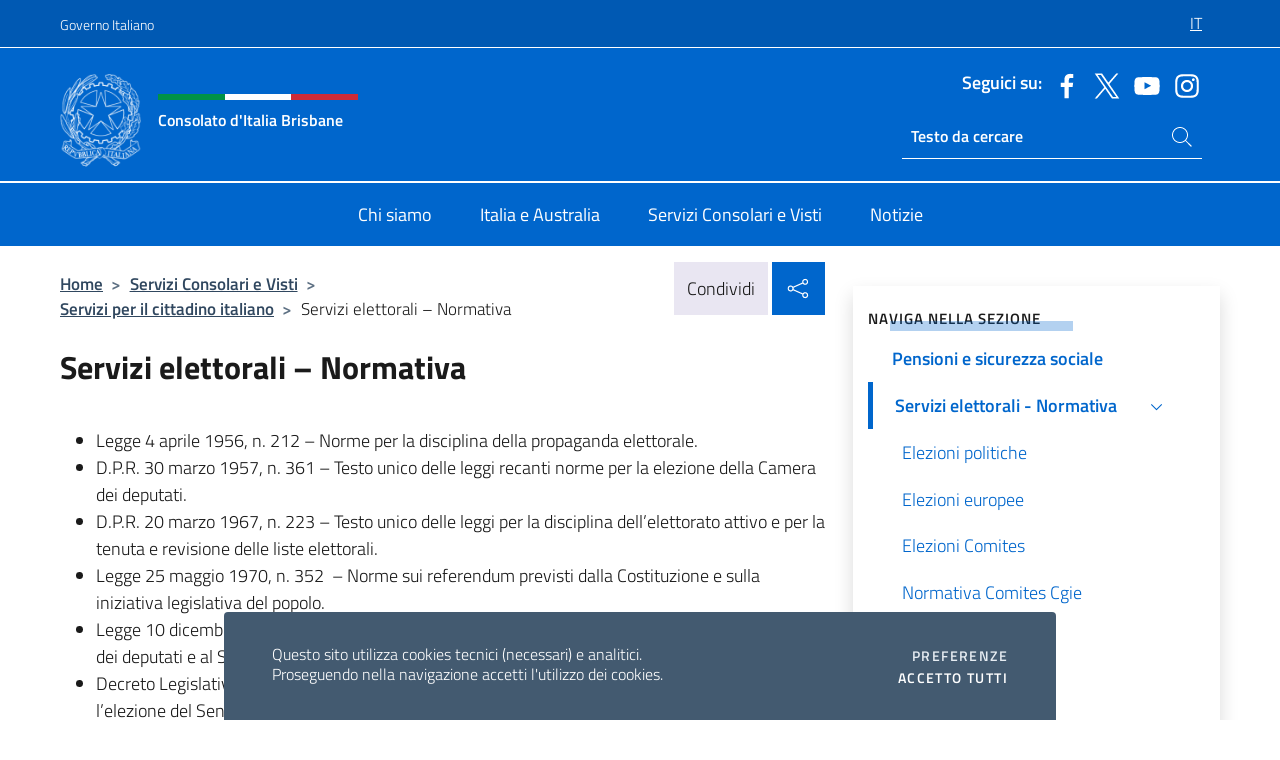

--- FILE ---
content_type: text/html; charset=UTF-8
request_url: https://consbrisbane.esteri.it/it/servizi-consolari-e-visti/servizi-per-il-cittadino-italiano/servizi-elettorali-normativa/
body_size: 10903
content:
<!DOCTYPE html>
<html lang="it-IT">
<head>
	<meta charset="UTF-8">
	<meta name="viewport" content="width=device-width, initial-scale=1, shrink-to-fit=no">
	<meta name="author" content="Ministero degli Affari Esteri e della Cooperazione Internazionale">
	<link rel="profile" href="https://gmpg.org/xfn/11">

	<title>Servizi elettorali &#8211; Normativa &#8211; Consolato d&#039;Italia Brisbane</title>
<meta name='robots' content='max-image-preview:large' />
	<style>img:is([sizes="auto" i], [sizes^="auto," i]) { contain-intrinsic-size: 3000px 1500px }</style>
	<link rel="alternate" hreflang="it" href="https://consbrisbane.esteri.it/it/servizi-consolari-e-visti/servizi-per-il-cittadino-italiano/servizi-elettorali-normativa/" />
<link rel="alternate" hreflang="x-default" href="https://consbrisbane.esteri.it/it/servizi-consolari-e-visti/servizi-per-il-cittadino-italiano/servizi-elettorali-normativa/" />
<link rel="alternate" type="application/rss+xml" title="Consolato d&#039;Italia Brisbane &raquo; Feed" href="https://consbrisbane.esteri.it/it/feed/" />
<link rel="alternate" type="application/rss+xml" title="Consolato d&#039;Italia Brisbane &raquo; Feed dei commenti" href="https://consbrisbane.esteri.it/it/comments/feed/" />
<link rel='stylesheet' id='iwy-search-autocomplete-css' href='https://consbrisbane.esteri.it/wp-content/plugins/iwy-search-autocomplete/public/css/iwy-search-autocomplete-public.min.css?ver=1.0.0' media='all' />
<link rel='stylesheet' id='bootstrap-italia-css-css' href='https://consbrisbane.esteri.it/wp-content/themes/sedi-tema/assets/css/bootstrap-italia.min.css?ver=2.5.0' media='all' />
<link rel='stylesheet' id='custom-style-css' href='https://consbrisbane.esteri.it/wp-content/themes/sedi-tema/assets/css/custom.min.css?ver=2.5.0' media='all' />
<script id="wpml-cookie-js-extra">
var wpml_cookies = {"wp-wpml_current_language":{"value":"it","expires":1,"path":"\/"}};
var wpml_cookies = {"wp-wpml_current_language":{"value":"it","expires":1,"path":"\/"}};
</script>
<script defer src="https://consbrisbane.esteri.it/wp-content/plugins/sitepress-multilingual-cms/res/js/cookies/language-cookie.js?ver=476000" id="wpml-cookie-js" defer data-wp-strategy="defer"></script>
<script defer src="https://consbrisbane.esteri.it/wp-includes/js/jquery/jquery.min.js?ver=3.7.1" id="jquery-core-js"></script>
<link rel="https://api.w.org/" href="https://consbrisbane.esteri.it/it/wp-json/" /><link rel="alternate" title="JSON" type="application/json" href="https://consbrisbane.esteri.it/it/wp-json/wp/v2/pages/727" /><link rel="EditURI" type="application/rsd+xml" title="RSD" href="https://consbrisbane.esteri.it/xmlrpc.php?rsd" />

<link rel="canonical" href="https://consbrisbane.esteri.it/it/servizi-consolari-e-visti/servizi-per-il-cittadino-italiano/servizi-elettorali-normativa/" />
<link rel='shortlink' href='https://consbrisbane.esteri.it/it/?p=727' />
<link rel="alternate" title="oEmbed (JSON)" type="application/json+oembed" href="https://consbrisbane.esteri.it/it/wp-json/oembed/1.0/embed?url=https%3A%2F%2Fconsbrisbane.esteri.it%2Fit%2Fservizi-consolari-e-visti%2Fservizi-per-il-cittadino-italiano%2Fservizi-elettorali-normativa%2F" />
<link rel="alternate" title="oEmbed (XML)" type="text/xml+oembed" href="https://consbrisbane.esteri.it/it/wp-json/oembed/1.0/embed?url=https%3A%2F%2Fconsbrisbane.esteri.it%2Fit%2Fservizi-consolari-e-visti%2Fservizi-per-il-cittadino-italiano%2Fservizi-elettorali-normativa%2F&#038;format=xml" />
<meta name="generator" content="WPML ver:4.7.6 stt:1,27;" />
        <!-- Matomo -->
<script type="text/javascript">
  var _paq = window._paq = window._paq || [];
  /* tracker methods like "setCustomDimension" should be called before "trackPageView" */
  _paq.push(['trackPageView']);
  _paq.push(['enableLinkTracking']);
  (function() {
    var u="https://ingestion.webanalytics.italia.it/";
    _paq.push(['setTrackerUrl', u+'matomo.php']);
    _paq.push(['setSiteId', '39530']);
    var d=document, g=d.createElement('script'), s=d.getElementsByTagName('script')[0];
    g.type='text/javascript'; g.async=true; g.src=u+'matomo.js'; s.parentNode.insertBefore(g,s);
  })();
</script>
<!-- End Matomo Code -->

	<meta property="og:title" content="Consolato d&#039;Italia Brisbane"><meta property="og:type" content="website"><meta property="og:url" content="https://consbrisbane.esteri.it/it/"><meta property="og:image" content="https://consbrisbane.esteri.it/wp-content/themes/sedi-tema/assets/img/img-default.jpg"><meta property="og:description" content="Il nuovo sito del Consolato d&#039;Italia Brisbane"><link rel="icon" href="https://consbrisbane.esteri.it/wp-content/uploads/2023/01/favicon-sedi.png" sizes="32x32" />
<link rel="icon" href="https://consbrisbane.esteri.it/wp-content/uploads/2023/01/favicon-sedi.png" sizes="192x192" />
<link rel="apple-touch-icon" href="https://consbrisbane.esteri.it/wp-content/uploads/2023/01/favicon-sedi.png" />
<meta name="msapplication-TileImage" content="https://consbrisbane.esteri.it/wp-content/uploads/2023/01/favicon-sedi.png" />
</head>

<body class="wp-singular page-template-default page page-id-727 page-parent page-child parent-pageid-72 wp-custom-logo wp-theme-sedi-tema">

 <!-- Cookiebar -->
 <div class="cookiebar">
    <p>Questo sito utilizza cookies tecnici (necessari) e analitici. <br>Proseguendo nella navigazione accetti l'utilizzo dei cookies.</p>
    <div class="cookiebar-buttons">
        <button id="pref-modal" class="cookiebar-btn" data-bs-toggle="modal" data-bs-target="#modalcookie">Preferenze<span class="visually-hidden"> cookies</span></button>
        <button data-bs-accept="cookiebar" class="cookiebar-btn cookiebar-confirm">Accetto tutti<span class="visually-hidden">  i cookies</span></button>
    </div>
</div>

<div id="page" class="site">
	<!-- Skiplinks -->
	<div class="skiplinks">
    	<a class="visually-hidden visually-hidden-focusable" href="#primary">Salta al contenuto</a>
  	</div>
	
	<!-- Header del sito -->
	<header id="masthead" class="site-header it-header-wrapper it-header-sticky" data-bs-toggle="sticky" data-bs-position-type="fixed" data-bs-sticky-class-name="is-sticky" data-bs-target="#header-nav-wrapper">

	    <!-- Top bar del sito -->
		<div class="it-header-slim-wrapper thead-dark">
          <div class="container">
            <div class="row">
              <div class="col-12">
                <div class="it-header-slim-wrapper-content ps-0">
                  <a class="d-lg-block navbar-brand" href="https://www.governo.it/">Governo Italiano</a>
                  <div class="it-header-slim-right-zone"> 
                        <div class="row">
                          <div class="col-12">
                            <div class="link-list-wrapper">
                              <ul id="top-menu" class="link-list lang-menu list-inline"><li id="menu-item-wpml-ls-3-it" class="menu-item wpml-ls-slot-3 wpml-ls-item wpml-ls-item-it wpml-ls-current-language wpml-ls-menu-item wpml-ls-first-item wpml-ls-last-item menu-item-type-wpml_ls_menu_item menu-item-object-wpml_ls_menu_item menu-item-wpml-ls-3-it"><a href="https://consbrisbane.esteri.it/it/servizi-consolari-e-visti/servizi-per-il-cittadino-italiano/servizi-elettorali-normativa/" title="Passa a IT"><span class="text-white"><span class="wpml-ls-display">IT</span></span></a></li>
</ul>                              <!-- <ul class="link-list list-inline lang-menu">
                                <li class="list-inline-item">
                                  <a class="list-item text-white active" href="#"><span class="text-white">ITA</span></a>
                                </li>
                                <li class="list-inline-item">
                                  <a class="list-item text-white" href="#"><span class="text-white">ENG</span></a>
                                </li>
                                <li class="list-inline-item">
                                  <a class="list-item text-white" href="#"><span class="text-white">ARA</span></a>
                                </li>
                              </ul> -->
                            </div>
                          </div>
                        </div>        
                  </div>
                </div>
              </div>
            </div>
          </div>
        </div>
	
	<!-- Contenitore logo, cerca, social e menù -->
	<section class="it-nav-wrapper">
  <h2 class="visually-hidden">Intestazione sito, social e menù</h2>
		<div class="site-branding it-header-center-wrapper">
		
		<!-- Bandiera italiana o riga total white -->
		<div class="flag_container clearfix">
            <div class="white clearfix"></div>
            <div class="white clearfix"></div>
            <div class="white clearfix"></div>
        </div>

		<!-- Container elemnti -->
		<div class="container">
              <div class="row">
                <div class="col-12">
                  <div class="it-header-center-content-wrapper ps-0">
                    <div class="it-brand-wrapper">
					<a href="https://consbrisbane.esteri.it/it/" rel="home">
              <picture>
                <source type="image/webp" srcset="https://consbrisbane.esteri.it/wp-content/themes/sedi-tema/assets/img/logo-mae-2x.webp 2x, https://consbrisbane.esteri.it/wp-content/themes/sedi-tema/assets/img/logo-mae.webp 1x">
                <source type="image/png" srcset="https://consbrisbane.esteri.it/wp-content/themes/sedi-tema/assets/img/logo-mae.png">
                <img class="logo-img" width="82" height="94" src="https://consbrisbane.esteri.it/wp-content/themes/sedi-tema/assets/img/logo-mae.png" alt="Logo Consolato d&#039;Italia Brisbane">
              </picture>
                <div class="it-brand-text ps-3 w-75">
                  <div class="flag_container clearfix logo-flag">
                    <div class="green clearfix"></div>
                    <div class="white clearfix"></div>
                    <div class="red clearfix"></div>
                  </div>
                                        <p class="no_toc title-site">Consolato d&#039;Italia Brisbane</p>
                                        <p class="site-description visually-hidden">Il nuovo sito del Consolato d&#039;Italia Brisbane</p>
                                            </div>
                      </a>
                    </div>
                    <div class="it-right-zone flex-column header-right-column">
                                            <section class="it-socials d-none d-md-flex hidden-md">
                        <p class="h6 title-social">Seguici su:</p>
                        <ul>
                                                    <li>
                            <a aria-label="Vai al canale facebook" href="https://www.facebook.com/profile.php?id=61553757310423" target="_blank" rel="noopener">
                            <img class="ico-head" src="https://consbrisbane.esteri.it/wp-content/themes/sedi-tema/assets/img/social-header/facebook-ico.svg" alt="Vai al canale facebook"/></a>
                          </li>
                                                    <li>
                            <a aria-label="Vai al canale twitter" href="https://twitter.com/ItalyinBrisbane" target="_blank" rel="noopener">
                            <img class="ico-head" src="https://consbrisbane.esteri.it/wp-content/themes/sedi-tema/assets/img/social-header/twitter-ico.svg" alt="Vai al canale twitter"/></a>
                          </li>
                                                    <li>
                            <a aria-label="Vai al canale youtube" href="https://www.youtube.com/channel/UCbovbha25vyaEidIap9x-vw" target="_blank" rel="noopener">
                            <img class="ico-head" src="https://consbrisbane.esteri.it/wp-content/themes/sedi-tema/assets/img/social-header/youtube-ico.svg" alt="Vai al canale youtube"/></a>
                          </li>
                                                    <li>
                            <a aria-label="Vai al canale instagram" href="https://www.instagram.com/italyinbrisbane/" target="_blank" rel="noopener">
                            <img class="ico-head" src="https://consbrisbane.esteri.it/wp-content/themes/sedi-tema/assets/img/social-header/instagram-ico.svg" alt="Vai al canale instagram"/></a>
                          </li>
                                                  </ul>
                      </section>
                                            <section role="search" class="mt-auto it-search-wrapper">
		<h2 class="visually-hidden">Ricerca sito live</h2>
			<div class="form-group search-head" id="box-live-search">
				<label for="search-live" class="visually-hidden">Cerca nel sito</label>
				<input id="search-live" type="search" class="autocomplete text-white" placeholder="Testo da cercare" name="autocomplete">
				<span class="autocomplete-icon" aria-hidden="true">
					<svg class="icon icon-sm icon-white"><use xlink:href="https://consbrisbane.esteri.it/wp-content/themes/sedi-tema/assets/svg/sprites.svg#it-search"></use></svg>
				</span>
				
				<ul class="autocomplete-search search-overlay" id="wrapper-lis-search">
				
					<li><a id="default-text" href="#">
						<span class="autocomplete-search-text">
							digita...</span>
						</a>
					</li>
					
				</ul>
			</div>        
			</section>                     
                    </div>
                  </div>
                </div>
              </div>
            </div>
		</div><!-- .site-branding -->
	
	<!-- Contenitore della navigazione -->
	<div id="header-nav-wrapper" class="it-header-navbar-wrapper">
		<div class="container">
			<div class="row">
				<div class="col-12">
					<nav id="site-navigation" class="main-navigation navbar navbar-expand-lg theme-dark-mobile">
					  <button class="custom-navbar-toggler" type="button" aria-controls="navbarNavQ" aria-expanded="false" aria-label="Mostra/Nascondi la navigazione" data-bs-toggle="navbarcollapsible" data-bs-target="#navbarNavQ">
                  <svg class="icon icon-light icon-sm"><use xlink:href="https://consbrisbane.esteri.it/wp-content/themes/sedi-tema/assets/svg/sprites.svg#it-burger"></use></svg>
            </button>
						<div class="navbar-collapsable" id="navbarNavQ">
							<div class="overlay"></div>
							<div class="close-div bg-transparent">
								<button class="btn close-menu" type="button">
								<svg class="icon icon-lg icon-white">
                  <use xlink:href="https://consbrisbane.esteri.it/wp-content/themes/sedi-tema/assets/svg/sprites.svg#it-close"></use>
                </svg>
								<span class="visually-hidden">Chiudi</span>
								</button>
							</div>
							<div class="menu-wrapper">
								<div class="logo-menu-mobile border-bottom p-4">
                  <div class="col-sm-8 pb-2">   
                  <span class="text-white h4">Menu</span>
                          </div>
								</div>
								<ul id="primary-menu" class="navbar-nav mx-auto"><li id="nav-menu-item-24" class="nav-item dropdown megamenu  menu-item-even menu-item-depth-0 menu-item menu-item-type-post_type menu-item-object-page"><a href="https://consbrisbane.esteri.it/it/chi-siamo/" class="nav-link main-menu-link list-item"><span>Chi siamo</span></a><li id="nav-menu-item-21" class="nav-item dropdown megamenu  menu-item-even menu-item-depth-0 menu-item menu-item-type-post_type menu-item-object-page"><a href="https://consbrisbane.esteri.it/it/italia-e-australia/" class="nav-link main-menu-link list-item"><span>Italia e Australia</span></a><li id="nav-menu-item-23" class="nav-item dropdown megamenu  menu-item-even menu-item-depth-0 menu-item menu-item-type-post_type menu-item-object-page current-page-ancestor"><a href="https://consbrisbane.esteri.it/it/servizi-consolari-e-visti/" class="nav-link main-menu-link list-item"><span>Servizi Consolari e Visti</span></a><li id="nav-menu-item-22" class="nav-item dropdown megamenu  menu-item-even menu-item-depth-0 menu-item menu-item-type-post_type menu-item-object-page"><a href="https://consbrisbane.esteri.it/it/news/" class="nav-link main-menu-link list-item"><span>Notizie</span></a></ul>                  <!-- Form ricerca mobile -->
								<div class="form-group mobile-search mt-2 p-2">
									<form role="search" method="get" action="https://consbrisbane.esteri.it/it/">
										<input id="ricerca-mobile" name="s" type="search" placeholder="Cerca nel sito">
											
											<button type="submit" class="autocomplete-icon icon-search-submit-mobile" aria-hidden="true">
												<svg class="icon icon-sm icon-primary"><use xlink:href="https://consbrisbane.esteri.it/wp-content/themes/sedi-tema/assets/svg/sprites.svg#it-search"></use></svg>
                        <span class="d-none">Cerca nel sito</span>
											</button>
										<label for="ricerca-mobile" class="visually-hidden">Cerca nel sito</label>
									</form>
								</div>
							</div><!-- .menu-wrapper -->
						</div><!-- .navbar-collapsable -->
					</nav><!-- #site-navigation -->
				</div>
			</div>
		</div>
	</div><!-- .it-header-navbar-wrapper -->
 </section>
</header><!-- #masthead -->
	<main id="primary" class="site-main container mt-3">
		<div class="row">
			<div class="col-lg-8">
			<!-- Breadcrumbs e social sharing -->
			<div class="row">
					<div class="col-lg-8">
						<nav class="breadcrumb-container" aria-label="breadcrumb"><ol class="breadcrumb"><li class="breadcrumb-item"><a href="https://consbrisbane.esteri.it/it/">Home</a><span class="separator">&gt;</span></li><li class="breadcrumb-item"><a href="https://consbrisbane.esteri.it/it/servizi-consolari-e-visti/" title="Servizi Consolari e Visti">Servizi Consolari e Visti</a><span class="separator">&gt;</span></li><li class="breadcrumb-item"><a href="https://consbrisbane.esteri.it/it/servizi-consolari-e-visti/servizi-per-il-cittadino-italiano/" title="Servizi per il cittadino italiano">Servizi per il cittadino italiano</a><span class="separator">&gt;</span></li><li class="breadcrumb-item active" aria-current="page">Servizi elettorali &#8211; Normativa</li></ol></nav>					</div>
					<div class="col-lg-4">
						
    <!-- Share button -->
    <div class="share_buttons reveal-content clearfix">
        <div class="share_buttons_container float-start clearfix pe-2">
            <a href="https://www.facebook.com/sharer/sharer.php?u=https://consbrisbane.esteri.it/it/servizi-consolari-e-visti/servizi-per-il-cittadino-italiano/servizi-elettorali-normativa/" title="Condividi su Facebook">
                <svg class="icon icon-lg icon-padded bg-primary icon-white">
                    <use xlink:href="https://consbrisbane.esteri.it/wp-content/themes/sedi-tema/assets/svg/sprites.svg#it-facebook"></use>
                </svg>
                <span class="visually-hidden">Condividi su Facebook</span>
            </a>
            <a href="https://twitter.com/intent/tweet?url=https://consbrisbane.esteri.it/it/servizi-consolari-e-visti/servizi-per-il-cittadino-italiano/servizi-elettorali-normativa/" title="Condividi su Twitter">
                <svg class="icon icon-lg icon-padded bg-primary icon-white">
                    <use xlink:href="https://consbrisbane.esteri.it/wp-content/themes/sedi-tema/assets/svg/sprites.svg#it-twitter"></use>
                </svg>
                <span class="visually-hidden">Condividi su Twitter</span>
            </a>
            <a href="https://api.whatsapp.com/send?text=https://consbrisbane.esteri.it/it/servizi-consolari-e-visti/servizi-per-il-cittadino-italiano/servizi-elettorali-normativa/" data-action="share/whatsapp/share" title="Condividi su Whatsapp">
                <svg class="icon icon-lg icon-padded bg-primary icon-white">
                    <use xlink:href="https://consbrisbane.esteri.it/wp-content/themes/sedi-tema/assets/svg/sprites.svg#it-whatsapp"></use>
                </svg>
                <span class="visually-hidden">Condividi su Whatsapp</span>
            </a>
        </div>
        <!-- /share_buttons_container -->
        <span class="bg-light share-span">Condividi</span>
            <a href="#" onclick="return false" title="Condividi sui Social Network" class="share_buttons_trigger reveal-trigger">
                <svg class="icon icon-lg icon-padded bg-primary icon-white align-middle">
                  <use xlink:href="https://consbrisbane.esteri.it/wp-content/themes/sedi-tema/assets/svg/sprites.svg#it-share"></use>
                </svg>
                <span class="visually-hidden">Condividi sui Social Network</span>
            </a>
    </div>					</div>
				</div>
				
<article id="post-727" class="post-727 page type-page status-publish hentry">
	<header class="entry-header">
		<h1 class="entry-title h3">Servizi elettorali &#8211; Normativa</h1>	</header><!-- .entry-header -->
		
	<div class="entry-content">
		<ul>
<li>Legge 4 aprile 1956, n. 212 &#8211; Norme per la disciplina della propaganda elettorale.</li>
<li>D.P.R. 30 marzo 1957, n. 361 &#8211; Testo unico delle leggi recanti norme per la elezione della Camera dei deputati.</li>
<li>D.P.R. 20 marzo 1967, n. 223 &#8211; Testo unico delle leggi per la disciplina dell’elettorato attivo e per la tenuta e revisione delle liste elettorali.</li>
<li>Legge 25 maggio 1970, n. 352  &#8211; Norme sui referendum previsti dalla Costituzione e sulla iniziativa legislativa del popolo.</li>
<li>Legge 10 dicembre 1993, n. 515 &#8211; Disciplina delle campagne elettorali per l’elezione alla Camera dei deputati e al Senato della Repubblica.</li>
<li>Decreto Legislativo 20 dicembre 1993, n. 533 &#8211; Testo unico delle leggi recanti norme per l’elezione del Senato della Repubblica.</li>
<li>Legge 22 febbraio 2000, n. 28 &#8211; Disposizioni per la parità di accesso ai mezzi di informazione durante le campagne elettorali e referendarie e per la comunicazione politica.</li>
<li>Legge 27 dicembre 2001, n. 459 &#8211; Norme per l&#8217; esercizio del diritto di voto dei cittadini italiani residenti all&#8217;estero.</li>
<li>Legge 16 aprile 2002, n. 62 &#8211; Modifiche ed integrazioni alle disposizioni di legge relative al procedimento elettorale.</li>
<li>Legge 2 marzo 2004, n. 61 &#8211; Norme in materia di reati elettorali.</li>
<li>Legge 21 dicembre 2005, n. 270 &#8211; Modifiche alle norme per l&#8217;elezione della Camera dei deputati e del Senato della Repubblica.</li>
<li>Decreto Legislativo 3 febbraio 2011, n. 71 – Ordinamento e funzioni degli Uffici consolari.</li>
<li>Per la consultazione della normativa italiana vigente si consiglia di visitare il sito <a href="http://www.normattiva.it/">www.normattiva.it</a>.</li>
</ul>
	</div><!-- .entry-content -->

		<footer class="entry-footer">
				</footer><!-- .entry-footer -->

</article><!-- #post-727 -->
			</div>
			
<aside id="secondary" class="widget-area col-lg-4 ps-3 d-none d-lg-block d-xl-block affix-parent">
	<div class="sidebar-wrapper affix-top side-affix">
		<section id="iwy_widget_walker-2" class="widget widget_iwy_widget_walker">    <h4 class="h4 widget-title no-toc">Naviga nella sezione</h4>        <div class="sidebar-linklist-wrapper side-scrool">
            <div class="link-list-wrapper">
              <ul class="link-list">
                                    <li data-order="0">
                      <a href="https://consbrisbane.esteri.it/it/servizi-consolari-e-visti/servizi-per-il-cittadino-italiano/albo-consolare/" class="list-item large medium right-icon " title="Albo consolare"><span>Albo consolare </span>
                                                </a>
                                            </li>   
                                    <li data-order="0">
                      <a href="https://consbrisbane.esteri.it/it/servizi-consolari-e-visti/servizi-per-il-cittadino-italiano/aire/" class="list-item large medium right-icon " title="A.I.R.E. Anagrafe Italiani Residenti all&#039;Estero"><span>A.I.R.E. Anagrafe Italiani Residenti all&#039;Estero </span>
                                                </a>
                                            </li>   
                                    <li data-order="0">
                      <a href="https://consbrisbane.esteri.it/it/servizi-consolari-e-visti/servizi-per-il-cittadino-italiano/assistenza-sanitaria/" class="list-item large medium right-icon " title="Assistenza sanitaria"><span>Assistenza sanitaria </span>
                                                </a>
                                            </li>   
                                    <li data-order="0">
                      <a href="https://consbrisbane.esteri.it/it/servizi-consolari-e-visti/servizi-per-il-cittadino-italiano/leva/" class="list-item large medium right-icon " title="Leva"><span>Leva </span>
                                                </a>
                                            </li>   
                                    <li data-order="0">
                      <a href="https://consbrisbane.esteri.it/it/servizi-consolari-e-visti/servizi-per-il-cittadino-italiano/turismo/" class="list-item large medium right-icon " title="Turismo"><span>Turismo </span>
                                                </a>
                                            </li>   
                                    <li data-order="0">
                      <a href="https://consbrisbane.esteri.it/it/servizi-consolari-e-visti/servizi-per-il-cittadino-italiano/avviso-al-pubblico-nuovi-servizi-settore-cittadinanza-stato-civile-a-partire-dal-1-luglio-2025/" class="list-item large medium right-icon " title="AVVISO AL PUBBLICO: NUOVI SERVIZI SETTORE CITTADINANZA - STATO CIVILE A PARTIRE DAL 1 LUGLIO 2025"><span>AVVISO AL PUBBLICO: NUOVI SERVIZI SETTORE CITTADINANZA - STATO CIVILE A PARTIRE DAL 1 LUGLIO 2025 </span>
                                                </a>
                                            </li>   
                                    <li data-order="0">
                      <a href="https://consbrisbane.esteri.it/it/servizi-consolari-e-visti/servizi-per-il-cittadino-italiano/assistenza-al-rimpatrio/" class="list-item large medium right-icon " title="Assistenza al rimpatrio"><span>Assistenza al rimpatrio </span>
                                                </a>
                                            </li>   
                                    <li data-order="0">
                      <a href="https://consbrisbane.esteri.it/it/servizi-consolari-e-visti/servizi-per-il-cittadino-italiano/rimpatrio-salme/" class="list-item large medium right-icon " title="Rimpatrio salme"><span>Rimpatrio salme </span>
                                                </a>
                                            </li>   
                                    <li data-order="0">
                      <a href="https://consbrisbane.esteri.it/it/servizi-consolari-e-visti/servizi-per-il-cittadino-italiano/rimpatriosanitari/" class="list-item large medium right-icon " title="Rimpatrio sanitario"><span>Rimpatrio sanitario </span>
                                                </a>
                                            </li>   
                                    <li data-order="0">
                      <a href="https://consbrisbane.esteri.it/it/servizi-consolari-e-visti/servizi-per-il-cittadino-italiano/rimpatrio-masserizie/" class="list-item large medium right-icon " title="Rimpatrio masserizie"><span>Rimpatrio masserizie </span>
                                                </a>
                                            </li>   
                                    <li data-order="0">
                      <a href="https://consbrisbane.esteri.it/it/servizi-consolari-e-visti/servizi-per-il-cittadino-italiano/protezione-consolare/" class="list-item large medium right-icon " title="Consular Protection"><span>Consular Protection </span>
                                                </a>
                                            </li>   
                                    <li data-order="0">
                      <a href="https://consbrisbane.esteri.it/it/servizi-consolari-e-visti/servizi-per-il-cittadino-italiano/assistenza/" class="list-item large medium right-icon " title="Assistenza"><span>Assistenza </span>
                                                </a>
                                            </li>   
                                    <li data-order="0">
                      <a href="https://consbrisbane.esteri.it/it/servizi-consolari-e-visti/servizi-per-il-cittadino-italiano/adozioni/" class="list-item large medium right-icon " title="Adozioni internazionali"><span>Adozioni internazionali </span>
                                                </a>
                                            </li>   
                                    <li data-order="0">
                      <a href="https://consbrisbane.esteri.it/it/servizi-consolari-e-visti/servizi-per-il-cittadino-italiano/servizio-notarile/" class="list-item large medium right-icon " title="Servizio notarile"><span>Servizio notarile </span>
                                                </a>
                                            </li>   
                                    <li data-order="0">
                      <a href="https://consbrisbane.esteri.it/it/servizi-consolari-e-visti/servizi-per-il-cittadino-italiano/stato-civile/" class="list-item large medium right-icon " title="Stato civile"><span>Stato civile </span>
                                                </a>
                                            </li>   
                                    <li data-order="0">
                      <a href="https://consbrisbane.esteri.it/it/servizi-consolari-e-visti/servizi-per-il-cittadino-italiano/spid/" class="list-item large medium right-icon " title="SPID"><span>SPID </span>
                                                </a>
                                            </li>   
                                    <li data-order="0">
                      <a href="https://consbrisbane.esteri.it/it/servizi-consolari-e-visti/servizi-per-il-cittadino-italiano/pensioni-e-sicurezza-sociale/" class="list-item large medium right-icon " title="Pensioni e sicurezza sociale"><span>Pensioni e sicurezza sociale </span>
                                                </a>
                                            </li>   
                                    <li data-order="0">
                      <a href="https://consbrisbane.esteri.it/it/servizi-consolari-e-visti/servizi-per-il-cittadino-italiano/servizi-elettorali-normativa/" class="list-item large medium right-icon active" title="Pagina attuale"><span>Servizi elettorali - Normativa </span>
                                                    <svg class="icon icon-sm icon-primary right"><use xlink:href="https://consbrisbane.esteri.it/wp-content/themes/sedi-tema/assets/svg/sprites.svg#it-expand"></use></svg>
                                                </a>
                                                <ul>
                                                    <li data-order="0">
                                <a class="list-item" href="https://consbrisbane.esteri.it/it/servizi-consolari-e-visti/servizi-per-il-cittadino-italiano/servizi-elettorali-normativa/elezioni-politiche/" title="Elezioni politiche"><span> Elezioni politiche </span></a>
                            </li>
                                                    <li data-order="0">
                                <a class="list-item" href="https://consbrisbane.esteri.it/it/servizi-consolari-e-visti/servizi-per-il-cittadino-italiano/servizi-elettorali-normativa/elezioni-europee/" title="Elezioni europee"><span> Elezioni europee </span></a>
                            </li>
                                                    <li data-order="0">
                                <a class="list-item" href="https://consbrisbane.esteri.it/it/servizi-consolari-e-visti/servizi-per-il-cittadino-italiano/servizi-elettorali-normativa/elezioni-comites/" title="Elezioni Comites"><span> Elezioni Comites </span></a>
                            </li>
                                                    <li data-order="0">
                                <a class="list-item" href="https://consbrisbane.esteri.it/it/servizi-consolari-e-visti/servizi-per-il-cittadino-italiano/servizi-elettorali-normativa/normativa-comites-cgie/" title="Normativa Comites Cgie"><span> Normativa Comites Cgie </span></a>
                            </li>
                                                    <li data-order="0">
                                <a class="list-item" href="https://consbrisbane.esteri.it/it/servizi-consolari-e-visti/servizi-per-il-cittadino-italiano/servizi-elettorali-normativa/referendum/" title="Referendum"><span> Referendum </span></a>
                            </li>
                                                </ul>
                                            </li>   
                                    <li data-order="0">
                      <a href="https://consbrisbane.esteri.it/it/servizi-consolari-e-visti/servizi-per-il-cittadino-italiano/passaporti/" class="list-item large medium right-icon " title="Passaporti"><span>Passaporti </span>
                                                </a>
                                            </li>   
                                    <li data-order="0">
                      <a href="https://consbrisbane.esteri.it/it/servizi-consolari-e-visti/servizi-per-il-cittadino-italiano/procedura-durgenza/" class="list-item large medium right-icon " title="Procedura d&#039;urgenza"><span>Procedura d&#039;urgenza </span>
                                                </a>
                                            </li>   
                                    <li data-order="0">
                      <a href="https://consbrisbane.esteri.it/it/servizi-consolari-e-visti/servizi-per-il-cittadino-italiano/patenti-di-guida/" class="list-item large medium right-icon " title="Patenti di guida"><span>Patenti di guida </span>
                                                </a>
                                            </li>   
                                    <li data-order="0">
                      <a href="https://consbrisbane.esteri.it/it/servizi-consolari-e-visti/servizi-per-il-cittadino-italiano/carta-doganale-del-viaggiatore/" class="list-item large medium right-icon " title="Carta Doganale del Viaggiatore"><span>Carta Doganale del Viaggiatore </span>
                                                </a>
                                            </li>   
                                    <li data-order="0">
                      <a href="https://consbrisbane.esteri.it/it/servizi-consolari-e-visti/servizi-per-il-cittadino-italiano/richiesta-codice-fiscale-2/" class="list-item large medium right-icon " title="CODICE FISCALE"><span>CODICE FISCALE </span>
                                                </a>
                                            </li>   
                                    <li data-order="0">
                      <a href="https://consbrisbane.esteri.it/it/servizi-consolari-e-visti/servizi-per-il-cittadino-italiano/voto-allestero/" class="list-item large medium right-icon " title="Voto all&#039;estero"><span>Voto all&#039;estero </span>
                                                </a>
                                            </li>   
                                    <li data-order="0">
                      <a href="https://consbrisbane.esteri.it/it/servizi-consolari-e-visti/servizi-per-il-cittadino-italiano/carta-didentita-elettronica-cie/" class="list-item large medium right-icon " title="Carta d’identità elettronica – CIE"><span>Carta d’identità elettronica – CIE </span>
                                                </a>
                                            </li>   
                              </ul>
            </div>
        </div>
        </section>	</div>
</aside><!-- #secondary -->
		</div>
	</main><!-- #main -->
		<!-- Bottom share nav -->
	<nav class="bottom-nav social-share">
      <ul>
        <li>
          <a href="https://www.facebook.com/sharer/sharer.php?u=https://consbrisbane.esteri.it/it/servizi-consolari-e-visti/servizi-per-il-cittadino-italiano/servizi-elettorali-normativa/" title="Condividi su Facebook">
            <svg class="icon icon-primary"><use xlink:href="https://consbrisbane.esteri.it/wp-content/themes/sedi-tema/assets/svg/sprites.svg#it-facebook"></use></svg>
            <span class="bottom-nav-label text-primary">Facebook</span>
          </a>
        </li>
        <li>
          <a href="https://twitter.com/intent/tweet?url=https://consbrisbane.esteri.it/it/servizi-consolari-e-visti/servizi-per-il-cittadino-italiano/servizi-elettorali-normativa/" title="Condividi su Twitter">
            <svg class="icon icon-primary"><use xlink:href="https://consbrisbane.esteri.it/wp-content/themes/sedi-tema/assets/svg/sprites.svg#it-twitter"></use></svg>
            <span class="bottom-nav-label text-primary">Twitter</span>
          </a>
        </li>
        <li>
          <a href="https://api.whatsapp.com/send?text=https://consbrisbane.esteri.it/it/servizi-consolari-e-visti/servizi-per-il-cittadino-italiano/servizi-elettorali-normativa/" title="Condividi su Whatsapp">
            <svg class="icon icon-primary"><use xlink:href="https://consbrisbane.esteri.it/wp-content/themes/sedi-tema/assets/svg/sprites.svg#it-whatsapp"></use></svg>
            <span class="bottom-nav-label text-primary">Whatsapp</span>
          </a>
        </li>
      </ul>
    </nav>
		<footer id="footer" class="it-footer">
	<div class="it-footer-main">
          <div class="container">
			
		 <!-- Section footer logo e testo -->
		  <section>
              <div class="row clearfix">
                <div class="col-sm-12">
					<div class="row">
                  <div class="it-brand-wrapper col-sm-5 col-lg-4">
                    <a href="https://consbrisbane.esteri.it/it/">
					<picture>
						<source type="image/webp" srcset="https://consbrisbane.esteri.it/wp-content/themes/sedi-tema/assets/img/logo-mae-2x.webp 2x, https://consbrisbane.esteri.it/wp-content/themes/sedi-tema/assets/img/logo-mae.webp 1x">
						<source type="image/png" srcset="https://consbrisbane.esteri.it/wp-content/themes/sedi-tema/assets/img/logo-mae.png">
						<img class="logo-img" width="82" height="94" src="https://consbrisbane.esteri.it/wp-content/themes/sedi-tema/assets/img/logo-mae.png" alt="Logo Consolato d&#039;Italia Brisbane">
					</picture>
                      <div class="it-brand-text ps-3 w-75">
					  	<div class="flag_container clearfix logo-flag">
                            <div class="green clearfix"></div>
                            <div class="white clearfix"></div>
                            <div class="red clearfix"></div>
                        </div>
                        <h2 class="no_toc footer-title">Consolato d&#039;Italia Brisbane</h2>
                      </div>
                    </a>
                  </div>
				  				  </div>
                </div>
              </div>
			</section><!-- .section -->
				<!--Section widget  -->
				<section class="footer-widget">
				<h2 class="visually-hidden">Sezione footer</h2>
					<div class="row">
						<div class="col-lg-4 col-md-12 p-2">
							<section id="text-2" class="widget widget_text"><h3 class="h6 footer-title border-bottom">Recapiti e Contatti</h3>			<div class="textwidget"><p>199, George Street &#8211; 8’ Level</p>
<p>Brisbane 4000</p>
<p>Tel: <a href="tel:0061732298944">0061732298944</a></p>
<p>E-mail: <a href="mailto:consolato.brisbane@esteri.it">consolato.brisbane@esteri.it</a></p>
<p>PEC: <a href="mailto:con.brisbane@cert.esteri.it">con.brisbane@cert.esteri.it</a></p>
<p><a title="GLi uffici della sede" href="#">Gli uffici della sede</a></p>
</div>
		</section><section id="text-3" class="widget widget_text"><h3 class="h6 footer-title border-bottom">Iscriviti alla nostra Newsletter</h3>			<div class="textwidget">		<!-- Form iscrizione newsletter -->
			<form method="post" action="https://consbrisbane.esteri.it/it/servizi-consolari-e-visti/servizi-per-il-cittadino-italiano/servizi-elettorali-normativa/">
                <div class="row">
                                        <div class="col-md-12">
                        <div class="form-group mb-2">
                            <label class="visually-hidden" for="email">Inserisci la tua email</label>
                            <input id="email" name="email" type="email" class="form-control" placeholder="Inserisci il tuo indirizzo email" required>
                        </div><!-- /.form-group.mb-2 -->
                        <div class="col-md-12 mb-2">
                            <div id="newsletter-check" class="form-check form-check-group shadow-none">
                                <input class="text-white" id="informativa" aria-labelledby="informativa-help" name="informativa[GPDR]" value="1" type="checkbox" required>
                                <label id="informativa-label" for="informativa" class="text-white p-0 m-0">Accettazione GDPR</label>
                                <small id="informativa-help" class="form-text text-white p-0 m-0">Autorizzo il trattamento dei miei dati personali ai sensi del GDPR e del Decreto Legislativo 30 giugno 2003, n.196 <a href="https://www.esteri.it/it/privacy-e-cookie/" title="Vai alla pagina Privacy Policy" target="_blank" rel="noopener">Privacy</a> <a href="https://www.esteri.it/it/note-legali/" title="Vai alla pagina Note legali" target="_blank" rel="noopener">Note Legali</a></small>
                                <div class="invalid-feedback">Presa visione obbligatoria</div>
                            </div><!-- /#newsletter-check -->
                            <div id="accettazione-check" class="form-check form-check-group shadow-none">
                                <input class="text-white" id="accettazione" aria-labelledby="accettazione-help" type="checkbox" name="informativa[iscrizione]" value="1" required>
                                <label style="font-size: 0.9em; font-weight: normal" id="accettazione-label" for="accettazione" class="text-white p-0 m-0">Sì, voglio iscrivermi alla Newsletter per ricevere</label>
                                <small id="accettazione-help" class="form-text text-white p-0 m-0">aggiornamenti sulle attività di questa sede </small>
                                <div class="invalid-feedback">Presa visione obbligatoria</div>
                            </div><!-- /.#accettazione-check -->
                        </div><!-- /.col-md-12 -->
                        <div class="form-group d-grid mb-2 bg-dark p-0">
                            <input type="submit" class="btn btn-primary btn-block btn-xs rounded-0" value="Iscriviti ora">
                            <input type="hidden" id="_wpnonce" name="_wpnonce" value="e6a65bee6e" /><input type="hidden" name="_wp_http_referer" value="/it/servizi-consolari-e-visti/servizi-per-il-cittadino-italiano/servizi-elettorali-normativa/" />                        </div><!-- /.form-group.d-grid -->
                    </div><!-- /.col-md-12 -->
                     
                        <!-- <div class="col-md-12">
                            <div class="g-recaptcha" data-sitekey=""></div>
                        </div> --><!-- /.col-md-12 -->
                    </div><!-- /.row -->
			</form><!-- /form -->
		
		
</div>
		</section>						</div><!-- .col-lg-4 col-md-12 col-sm-6 p-2 -->
						<div class="col-lg-4 col-md-12 p-2">
							<section id="text-6" class="widget widget_text"><h3 class="h6 footer-title border-bottom">La Rete Farnesina</h3>			<div class="textwidget"><p><a title="La Farnesina - il MAECI" href="http://www.esteri.it/it" target="_blank" rel="noopener">La Farnesina – il MAECI</a></p>
<p><a title="La Rete diplomatica" href="http://www.esteri.it/it/ministero/struttura/laretediplomatica/" target="_blank" rel="noopener">La Rete diplomatica</a></p>
<p><a title="Viaggiare sicuri" href="http://www.viaggiaresicuri.it/" target="_blank" rel="noopener">Viaggiare sicuri</a></p>
<p><a title="Dove siamo nel mondo" href="https://www.dovesiamonelmondo.it/" target="_blank" rel="noopener">Dove siamo nel mondo</a></p>
</div>
		</section><section id="text-7" class="widget widget_text"><h3 class="h6 footer-title border-bottom">Le Istituzioni</h3>			<div class="textwidget"><p><a title="Governo Italiano" href="http://www.governo.it/" target="_blank" rel="noopener"><img decoding="async" src="https://consbrisbane.esteri.it/wp-content/themes/sedi-tema/assets/img/stellone.png" alt="Governo Italiano" /> Governo Italiano</a></p>
<p><a title="Europa.eu" href="http://europa.eu/" target="_blank" rel="noopener"><img decoding="async" src="https://consbrisbane.esteri.it/wp-content/themes/sedi-tema/assets/img/eu.png" alt="Europa.eu" /> Europa.eu</a></p>
</div>
		</section>						</div><!-- .col-lg-4 col-md-12 col-sm-6 p-2 -->
						<div class="col-lg-4 col-md-12 p-2">
							<section id="text-10" class="widget widget_text"><h3 class="h6 footer-title border-bottom">Il Consolato</h3>			<div class="textwidget"><p><a title="Chi siamo" href="https://consbrisbane.esteri.it/it/chi-siamo/">Chi siamo</a></p>
<p><a title="Italia e Australia" href="https://consbrisbane.esteri.it/it/italia-e-australia/">Italia e Australia</a></p>
<p><a title="Servizi Consolari e Visti" href="https://consbrisbane.esteri.it/it/servizi-consolari-e-visti/">Servizi Consolari e Visti</a></p>
<p><a title="Notizie" href="https://consbrisbane.esteri.it/it/news">Notizie</a></p>
</div>
		</section><section id="text-11" class="widget widget_text"><h3 class="h6 footer-title border-bottom">Amminstrazione Trasparente</h3>			<div class="textwidget"><p><a title="Amministrazione trasparente - Consolato" href="https://consbrisbane.esteri.it/it/amministrazione-trasparente/">Amministrazione trasparente – Consolato</a></p>
<p><a title="Amministrazione trasparente - MAECI" href="https://www.esteri.it/it/trasparenza_comunicazioni_legali/" target="_blank" rel="noopener">Amministrazione trasparente – MAECI</a></p>
</div>
		</section><section id="text-12" class="widget widget_text"><h3 class="h6 footer-title border-bottom">Domande frequanti</h3>			<div class="textwidget"><p><a title="Faq - MAECI" href="https://www.esteri.it/it/sportello_info/domandefrequenti/" target="_blank" rel="noopener">Faq – MAECI</a></p>
</div>
		</section>						</div><!-- .col-lg-4 col-md-12 col-sm-6 p-2 -->
					</div><!-- .row -->
				</section><!-- .section -->
			</div><!-- .container -->
		</div><!-- .it-footer-main -->

		<!-- Section bottom footer -->
		<section class="it-footer-small-prints clearfix">
				<div class="container">
					<div class="row">
						<div class="col-lg-7">
							<h3 class="visually-hidden text-white">Link Utili</h3>
							<div class="navbar-nav mx-auto"><ul id="bottom-menu" class="it-footer-small-prints-list d-flex list-inline mb-0 justify-content-lg-start justify-content-center"><li id="menu-item-25" class="menu-item menu-item-type-custom menu-item-object-custom menu-item-25"><a target="_blank" href="https://www.esteri.it/it/note-legali/">Note legali</a></li>
<li id="menu-item-26" class="menu-item menu-item-type-custom menu-item-object-custom menu-item-26"><a target="_blank" href="https://www.esteri.it/it/privacy-e-cookie/">Privacy e cookie policy</a></li>
<li id="menu-item-27" class="menu-item menu-item-type-custom menu-item-object-custom menu-item-27"><a target="_blank" href="https://form.agid.gov.it/view/470a1180-773c-11ef-8ec0-b3da20d19b2b">Dichiarazione di accessibilità</a></li>
</ul></div>					</div>
					<!-- Copyright sito -->
						<div class="col-lg-5">
							<ul class="it-footer-small-prints-list list-inline mb-0 d-flex flex-column flex-md-row justify-content-xl-end justify-content-center">
								<li><span class="text-white copyright">2025 Copyright Ministero degli Affari Esteri e della Cooperazione Internazionale</span></li>
							</ul>
						</div>
					</div><!-- .row -->
				</div><!-- .container -->
			</section><!-- .it-footer-small-prints clearfix -->
	</footer><!-- #colophon -->

	 <!-- Bottone torna su -->
	 <a href="#" aria-hidden="true" tabindex="-1" data-bs-toggle="backtotop" class="back-to-top shadow">
		<svg class="icon icon-light"><use href="https://consbrisbane.esteri.it/wp-content/themes/sedi-tema/assets/svg/sprites.svg#it-arrow-up"></use></svg>
	</a>

	<!-- Bottone popup privacy policy -->
	<div class="position-fixed start-0 btn-modify-pp d-none ">
		<button type="button" class="btn btn-primary btn-icon btn-me btn-xs p-2 rounded-circle" data-bs-toggle="modal" data-bs-target="#modalcookie" title="Rivedi preferenze cookies">
			<span class="rounded-icon">
				<svg class="icon icon-primary"><use href="https://consbrisbane.esteri.it/wp-content/themes/sedi-tema/assets/svg/sprites.svg#it-open-source"></use></svg>
			</span>
		</button>
	</div>

<script type="speculationrules">
{"prefetch":[{"source":"document","where":{"and":[{"href_matches":"\/it\/*"},{"not":{"href_matches":["\/wp-*.php","\/wp-admin\/*","\/wp-content\/uploads\/*","\/wp-content\/*","\/wp-content\/plugins\/*","\/wp-content\/themes\/sedi-tema\/*","\/it\/*\\?(.+)"]}},{"not":{"selector_matches":"a[rel~=\"nofollow\"]"}},{"not":{"selector_matches":".no-prefetch, .no-prefetch a"}}]},"eagerness":"conservative"}]}
</script>
   <div class="modal fade" tabindex="-1" role="dialog" id="modalcookie" aria-labelledby="modalCookieTitle">
      <div class="modal-dialog modal-lg" role="document">
         <div class="modal-content">
            <div class="modal-header">
               <h2 class="modal-title h5" id="modalCookieTitle">Personalizza le preferenze di consenso</h2>
               <button id="close-modal-cookie" class="btn-close" type="button" data-bs-dismiss="modal" aria-label="Chiudi finestra modale">
                  <svg class="icon"><use href="https://consbrisbane.esteri.it/wp-content/themes/sedi-tema/assets/svg/sprites.svg#it-close"></use></svg>
               </button>
            </div>
            <div class="modal-body">
            <p>Utilizziamo i cookies per aiutarti a navigare in maniera efficiente e a svolgere determinate funzioni. Troverai informazioni dettagliate su tutti i cookies sotto ogni categoria di consensi sottostanti.<br><br></p>
                <p>I cookies categorizzati come “Necessari” sono cookies tecnici che vengono memorizzati sul tuo browser in quanto essenziali per consentire le funzionalità di base del sito.<br><br></p>
                <p>Utilizziamo inoltre cookies analitici volti alla raccolta di informazioni, in forma aggregata, sul numero degli utenti e su come gli stessi visitano il sito. Al fine di rispettare la privacy dei nostri utenti, gli indirizzi IP di coloro che navigano sul sito internet sono resi anonimi.<br><br></p>
                <p>Puoi decidere di attivare o disattivare i cookies analitici.<br><br></p>
                    <!-- cookie button-->
                    <div class="form-check form-check-group">
                        <div class="toggles">
                            <label for="necessary-cookie">
                                Necessari<small class="text-success float-end"> sempre attivi</small>
                                <input type="checkbox" name="necessary-cookie" id="necessary-cookie" aria-labelledby="necessary-cookie-help" checked disabled>
                                <span class="lever"></span>
                            </label>
                        </div>
                        <small id="necessary-cookie-help" class="form-text">I cookies necessari sono fondamentali per le funzioni di base del sito Web e il sito Web non funzionerà nel modo previsto senza di essi. Questi cookies non memorizzano dati identificativi personali.</small>
                    </div>
                    <div class="form-check form-check-group">
                        <div class="toggles">
                        <label for="analitycs-cookie">
                            Analitici                            <input type="checkbox" name="analitycs-cookie" id="analitycs-cookie" aria-labelledby="analytics-cookie-help" checked>
                            <span class="lever"></span>
                        </label>
                        </div>
                        <small id="analytics-cookie-help" class="form-text">I cookies analitici vengono utilizzati per comprendere come i visitatori interagiscono con il sito Web. Questi cookies aiutano a fornire informazioni sulle metriche di numero di visitatori, frequenza di rimbalzo, fonte di traffico, ecc. Gli indirizzi IP di coloro che navigano sul sito internet sono resi anonimi.</small>
                    </div>
                    <!-- <div class="form-check form-check-group">
                        <div class="toggles">
                            <label for="toggleEsempio3f">
                                Toggle disabilitato
                                <input type="checkbox" id="toggleEsempio3f" aria-labelledby="toggle3f-help" disabled>
                                <span class="lever"></span>
                            </label>
                        </div>
                        <small id="toggle3f-help" class="form-text">Lorem ipsum dolor sit amet, consectetur adipiscing elit. Maecenas molestie libero</small>
                    </div> -->
            </div>    
            <div class="modal-footer">
                <button id="s-pref" data-bs-dismiss="modal" class="btn btn-outline-primary" type="button">Salva preferenze</button>
                <button id="s-all" data-bs-dismiss="modal" class="btn btn-primary" type="button">Accetto tutto</button>
            </div>
         </div>
      </div>
   </div>
    <script src="https://consbrisbane.esteri.it/wp-includes/js/dist/hooks.min.js?ver=4d63a3d491d11ffd8ac6" id="wp-hooks-js"></script>
<script src="https://consbrisbane.esteri.it/wp-includes/js/dist/i18n.min.js?ver=5e580eb46a90c2b997e6" id="wp-i18n-js"></script>
<script id="wp-i18n-js-after">
wp.i18n.setLocaleData( { 'text direction\u0004ltr': [ 'ltr' ] } );
</script>
<script id="mae-search-live-js-js-extra">
var iwy_search_auto_trad = {"digita":"Digita...","cerco":"Cerco"};
var liveSearchData = {"root_url":"https:\/\/consbrisbane.esteri.it","lang":"it"};
</script>
<script defer src="https://consbrisbane.esteri.it/wp-content/plugins/iwy-search-autocomplete/public/js/search-autocomplete.js?ver=6.8.3" id="mae-search-live-js-js"></script>
<script defer src="https://consbrisbane.esteri.it/wp-content/themes/sedi-tema/assets/js/splide.min.js?ver=6.8.3" id="splide-js-js"></script>
<script defer src="https://consbrisbane.esteri.it/wp-content/themes/sedi-tema/assets/js/anime.min.js?ver=6.8.3" id="anime-js-js"></script>
<script defer src="https://consbrisbane.esteri.it/wp-content/themes/sedi-tema/assets/js/bootstrap-italia.min.js?ver=2.5.0" id="mae-bootstrap-js-js"></script>
<script defer src="https://consbrisbane.esteri.it/wp-content/themes/sedi-tema/assets/js/custom.js?ver=2.5.0" id="mae-custom-js-js"></script>
	</div> <!--#page -->
</body>
</html>

--- FILE ---
content_type: text/javascript
request_url: https://consbrisbane.esteri.it/wp-content/themes/sedi-tema/assets/js/custom.js?ver=2.5.0
body_size: 1693
content:
/**
 * Custom JS per MAE
 * 
 * @version 2.5.0
 */

//Click al bottone accetta tutti esterno
//NB: DA REIMPOSTARE NEL CASO VENGA CAMBIATO IL TRACCIAMENTO CHE ORA PARTE DA SUBITO E SOLO SE L'UTENTE RIFIUTA SI ESCLUDE
// function clickAcceptBanner(){
//   jQuery('.btn-modify-pp').removeClass('d-none');
//   location.reload();
// }

jQuery(document).ready(function ($) {
  //Salvo la costante cookiebar
  const cookieBar = $('.cookiebar');
  // Salvataggio preferenze cookie della modal
  $('#s-pref').on('click', function(){
    let preference = $('#analitycs-cookie').is(':checked');
    //Setto il cookie se true o false
    setCookie('cookies_consent', preference, 365 );
    if( !preference ) location.reload();
    //$('.btn-modify-pp').removeClass('d-none');
  });
  //Salvataggio per tutto della modal
  $('#s-all').on('click', function(){
    //Setto il cookie se true o false
    setCookie('cookies_consent', true, 365 );
    //location.reload();
    //$('.btn-modify-pp').removeClass('d-none');
  });
  //Chiusura della modal
  $('#close-modal-cookie').on('click', function(){
    if( ! document.cookie.includes('cookies_consent') )
      cookieBar.show();
  });
  //Nascondo la barra dei cookie all'apertura della modale
  $('#pref-modal').on('click', function(){
    cookieBar.hide();
  });


  
  /**
   * Funzione per settare il cookie delle preferenze
   * @param string cname
   * @param boolean cvalue
   * @param integer exdays 
   * 
   *  */ 
  function setCookie(cname, cvalue, exdays) {
    const d = new Date();
    d.setTime(d.getTime() + (exdays*24*60*60*1000));
    let expires = "expires="+ d.toUTCString();
    document.cookie = cname + "=" + cvalue + ";" + expires + ";path=/";
  }
  
  // Share button
$('.share_buttons_trigger').on('click', function(){
  $('.share-span').toggle();
  $('.share_buttons_container').toggle();
});

  //Abilitazione Tooltip di BT-Italia
  $('[data-toggle="tooltip"]').tooltip()
  // Variabili per fare lo scrool sulla sidebar delle pagine
  var sideLink = document.querySelector('.sidebar-linklist-wrapper')
      activeSide = document.getElementsByClassName('list-item active');
      if(activeSide.length) { 
      linkScroll = activeSide[0].offsetTop-120;
      //console.log(linkScroll);
      // Scroll sulla tab
      sideLink.scrollTo({
        top: linkScroll,
        left: 0,
        behavior: 'smooth'
      });
    }
  //Smoot scrool per gli anchor
  $(document).on('click', 'a[href^="#"]', function (event) {
    if( $(this).hasClass('nav-link') || $(this).hasClass('share_buttons_trigger') || $(this).hasClass('back-to-top')  ) return;
    event.preventDefault();
    
    $('html, body').animate({
        scrollTop: $($.attr(this, 'href')).offset().top-110
    }, 500);
});
  //Prendo il tag table
  tabelle = $('table');
  // Se trovo il tag ciclo e faccio i controlli dovuti per sistemare l'HTML delle tabelle importate
  if( tabelle.length ){
    tabelle.each( function( e ){
      if( !$(this).hasClass('table') ){
        $(this).wrapAll('<div class="responsive">');
        $(this).addClass('table table-bordered table-sm export-table');
        $(this).find('tr:first-child').addClass('thead-light'); 
      } 
    });
  }

  /*Lightbox image*/
  /*DEPRECATED*/
//   itemGallery = $('.gallery-item');

//   if( itemGallery.length ){
//   itemGallery.magnificPopup({
//       type: 'image',
//       gallery: {
//           enabled: true,     
//           },
//       image: {
//           titleSrc: function(item) {
//             title = item.el.parents('.img-wrapper').find('h2').html();
//             desc = item.el.parents('.img-wrapper').find('small').html();
//               if(desc){
//                 return '<h6>' + title + '<small class="d-inline ml-1">' + desc + '<small>' + '</h6>';
//               }else{
//                 return '<h6>'+title+'</h6>';
//               }
//             }
//       }
//   });
// }
});